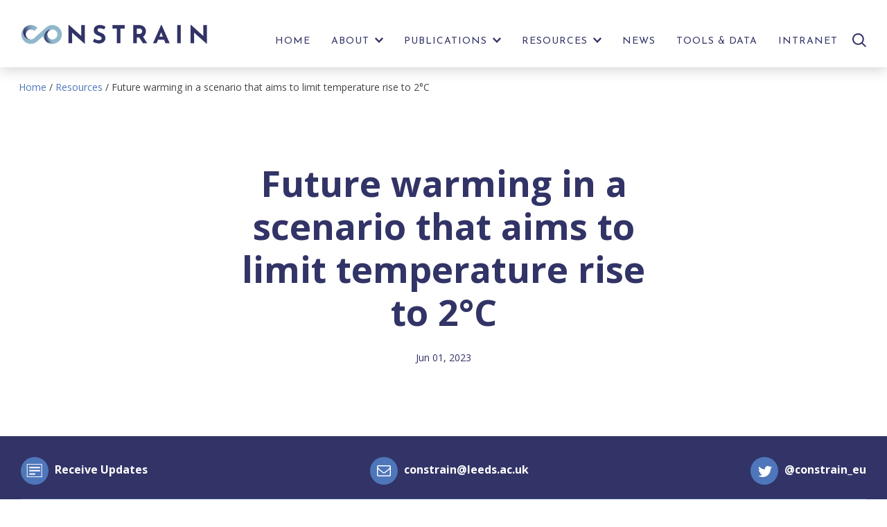

--- FILE ---
content_type: text/html; charset=UTF-8
request_url: https://www.constrain-eu.org/resources/1810/
body_size: 6642
content:
<!doctype html>
<html class="no-js" lang="en">
<head>
    <meta charset="UTF-8">

	<link rel="dns-prefetch" href="https://fonts.googleapis.com">
	<link rel="preconnect" href="https://fonts.gstatic.com" crossorigin>
	<!-- <link rel="dns-prefetch" href="https://www.google-analytics.com"> -->
	<meta http-equiv="X-UA-Compatible" content="IE=edge">

<!-- Viewport Meta-->
<meta name="viewport" content="width=device-width,initial-scale=1,user-scalable=yes,viewport-fit=cover">
	

	<link rel="apple-touch-icon" sizes="180x180" href="https://www.constrain-eu.org/wp-content/themes/FatPress-Child/assets/favicons/apple-touch-icon.png">
	<link rel="icon" type="image/png" sizes="32x32" href="https://www.constrain-eu.org/wp-content/themes/FatPress-Child/assets/favicons/favicon-32x32.png">
	<link rel="icon" type="image/png" sizes="16x16" href="https://www.constrain-eu.org/wp-content/themes/FatPress-Child/assets/favicons/favicon-16x16.png">
	<link rel="manifest" href="https://www.constrain-eu.org/wp-content/themes/FatPress-Child/assets/favicons/site.webmanifest">
	<link rel="mask-icon" href="https://www.constrain-eu.org/wp-content/themes/FatPress-Child/assets/favicons/safari-pinned-tab.svg" color="#5bbad5">
	<link rel="shortcut icon" href="https://www.constrain-eu.org/wp-content/themes/FatPress-Child/assets/favicons/favicon.ico">
	<meta name="msapplication-TileColor" content="#ffffff">
	<meta name="msapplication-config" content="https://www.constrain-eu.org/wp-content/themes/FatPress-Child/assets/favicons/browserconfig.xml">
	<meta name="theme-color" content="#ffffff">

	<!-- Google Tag Manager -->
	<script>(function(w,d,s,l,i){w[l]=w[l]||[];w[l].push({'gtm.start': new Date().getTime(),event:'gtm.js'});var f=d.getElementsByTagName(s)[0], j=d.createElement(s),dl=l!='dataLayer'?'&l='+l:'';j.async=true;j.src= 'https://www.googletagmanager.com/gtm.js?id='+i+dl;f.parentNode.insertBefore(j,f); })(window,document,'script','dataLayer','GTM-P4W6V6D');</script> <!-- End Google Tag Manager -->

	
		<!-- All in One SEO 4.9.3 - aioseo.com -->
		<title>Future warming in a scenario that aims to limit temperature rise to 2°C - Constrain</title>
	<meta name="robots" content="max-image-preview:large" />
	<link rel="canonical" href="https://www.constrain-eu.org/resources/1810/" />
	<meta name="generator" content="All in One SEO (AIOSEO) 4.9.3" />
		<meta property="og:locale" content="en_GB" />
		<meta property="og:site_name" content="Constrain -" />
		<meta property="og:type" content="article" />
		<meta property="og:title" content="Future warming in a scenario that aims to limit temperature rise to 2°C - Constrain" />
		<meta property="og:url" content="https://www.constrain-eu.org/resources/1810/" />
		<meta property="article:published_time" content="2023-05-31T23:11:21+00:00" />
		<meta property="article:modified_time" content="2023-06-26T13:16:45+00:00" />
		<meta name="twitter:card" content="summary_large_image" />
		<meta name="twitter:title" content="Future warming in a scenario that aims to limit temperature rise to 2°C - Constrain" />
		<script type="application/ld+json" class="aioseo-schema">
			{"@context":"https:\/\/schema.org","@graph":[{"@type":"BreadcrumbList","@id":"https:\/\/www.constrain-eu.org\/resources\/1810\/#breadcrumblist","itemListElement":[{"@type":"ListItem","@id":"https:\/\/www.constrain-eu.org#listItem","position":1,"name":"Home","item":"https:\/\/www.constrain-eu.org","nextItem":{"@type":"ListItem","@id":"https:\/\/www.constrain-eu.org\/resources\/#listItem","name":"Resources"}},{"@type":"ListItem","@id":"https:\/\/www.constrain-eu.org\/resources\/#listItem","position":2,"name":"Resources","item":"https:\/\/www.constrain-eu.org\/resources\/","nextItem":{"@type":"ListItem","@id":"https:\/\/www.constrain-eu.org\/resource\/category\/graphics\/#listItem","name":"Graphics"},"previousItem":{"@type":"ListItem","@id":"https:\/\/www.constrain-eu.org#listItem","name":"Home"}},{"@type":"ListItem","@id":"https:\/\/www.constrain-eu.org\/resource\/category\/graphics\/#listItem","position":3,"name":"Graphics","item":"https:\/\/www.constrain-eu.org\/resource\/category\/graphics\/","nextItem":{"@type":"ListItem","@id":"https:\/\/www.constrain-eu.org\/resources\/1810\/#listItem","name":"Future warming in a scenario that aims to limit temperature rise to 2\u00b0C"},"previousItem":{"@type":"ListItem","@id":"https:\/\/www.constrain-eu.org\/resources\/#listItem","name":"Resources"}},{"@type":"ListItem","@id":"https:\/\/www.constrain-eu.org\/resources\/1810\/#listItem","position":4,"name":"Future warming in a scenario that aims to limit temperature rise to 2\u00b0C","previousItem":{"@type":"ListItem","@id":"https:\/\/www.constrain-eu.org\/resource\/category\/graphics\/#listItem","name":"Graphics"}}]},{"@type":"Organization","@id":"https:\/\/www.constrain-eu.org\/#organization","name":"Constrain","url":"https:\/\/www.constrain-eu.org\/"},{"@type":"WebPage","@id":"https:\/\/www.constrain-eu.org\/resources\/1810\/#webpage","url":"https:\/\/www.constrain-eu.org\/resources\/1810\/","name":"Future warming in a scenario that aims to limit temperature rise to 2\u00b0C - Constrain","inLanguage":"en-GB","isPartOf":{"@id":"https:\/\/www.constrain-eu.org\/#website"},"breadcrumb":{"@id":"https:\/\/www.constrain-eu.org\/resources\/1810\/#breadcrumblist"},"datePublished":"2023-06-01T00:11:21+01:00","dateModified":"2023-06-26T14:16:45+01:00"},{"@type":"WebSite","@id":"https:\/\/www.constrain-eu.org\/#website","url":"https:\/\/www.constrain-eu.org\/","name":"Constrain","inLanguage":"en-GB","publisher":{"@id":"https:\/\/www.constrain-eu.org\/#organization"}}]}
		</script>
		<!-- All in One SEO -->


	<!-- This site is optimized with the Yoast SEO plugin v23.5 - https://yoast.com/wordpress/plugins/seo/ -->
	<link rel="canonical" href="https://www.constrain-eu.org/resources/1810/" />
	<meta property="og:locale" content="en_GB" />
	<meta property="og:type" content="article" />
	<meta property="og:title" content="Future warming in a scenario that aims to limit temperature rise to 2°C | Constrain" />
	<meta property="og:url" content="https://www.constrain-eu.org/resources/1810/" />
	<meta property="og:site_name" content="Constrain" />
	<meta property="article:modified_time" content="2023-06-26T13:16:45+00:00" />
	<meta name="twitter:card" content="summary_large_image" />
	<script type="application/ld+json" class="yoast-schema-graph">{"@context":"https://schema.org","@graph":[{"@type":"WebPage","@id":"https://www.constrain-eu.org/resources/1810/","url":"https://www.constrain-eu.org/resources/1810/","name":"Future warming in a scenario that aims to limit temperature rise to 2°C | Constrain","isPartOf":{"@id":"https://www.constrain-eu.org/#website"},"datePublished":"2023-05-31T23:11:21+00:00","dateModified":"2023-06-26T13:16:45+00:00","breadcrumb":{"@id":"https://www.constrain-eu.org/resources/1810/#breadcrumb"},"inLanguage":"en-GB","potentialAction":[{"@type":"ReadAction","target":["https://www.constrain-eu.org/resources/1810/"]}]},{"@type":"BreadcrumbList","@id":"https://www.constrain-eu.org/resources/1810/#breadcrumb","itemListElement":[{"@type":"ListItem","position":1,"name":"Home","item":"https://www.constrain-eu.org/"},{"@type":"ListItem","position":2,"name":"Resources","item":"https://www.constrain-eu.org/resources/"},{"@type":"ListItem","position":3,"name":"Future warming in a scenario that aims to limit temperature rise to 2°C"}]},{"@type":"WebSite","@id":"https://www.constrain-eu.org/#website","url":"https://www.constrain-eu.org/","name":"Constrain","description":"","publisher":{"@id":"https://www.constrain-eu.org/#organization"},"potentialAction":[{"@type":"SearchAction","target":{"@type":"EntryPoint","urlTemplate":"https://www.constrain-eu.org/?s={search_term_string}"},"query-input":{"@type":"PropertyValueSpecification","valueRequired":true,"valueName":"search_term_string"}}],"inLanguage":"en-GB"},{"@type":"Organization","@id":"https://www.constrain-eu.org/#organization","name":"Constrain","url":"https://www.constrain-eu.org/","logo":{"@type":"ImageObject","inLanguage":"en-GB","@id":"https://www.constrain-eu.org/#/schema/logo/image/","url":"https://www.constrain-eu.org/wp-content/uploads/2020/03/Constrain-Logo-Strapline-CMYK-01.png","contentUrl":"https://www.constrain-eu.org/wp-content/uploads/2020/03/Constrain-Logo-Strapline-CMYK-01.png","width":1465,"height":450,"caption":"Constrain"},"image":{"@id":"https://www.constrain-eu.org/#/schema/logo/image/"}}]}</script>
	<!-- / Yoast SEO plugin. -->


<link rel='dns-prefetch' href='//www.googletagmanager.com' />
<link rel='dns-prefetch' href='//fonts.googleapis.com' />
	<link rel="stylesheet" href="https://www.constrain-eu.org/wp-includes/css/dist/block-library/style.min.css">
	<link rel="stylesheet" href="https://www.constrain-eu.org/wp-content/plugins/all-in-one-seo-pack/dist/Lite/assets/css/table-of-contents/global.e90f6d47.css">
<style id='classic-theme-styles-inline-css' type='text/css'>
/*! This file is auto-generated */
.wp-block-button__link{color:#fff;background-color:#32373c;border-radius:9999px;box-shadow:none;text-decoration:none;padding:calc(.667em + 2px) calc(1.333em + 2px);font-size:1.125em}.wp-block-file__button{background:#32373c;color:#fff;text-decoration:none}
</style>
<style id='global-styles-inline-css' type='text/css'>
body{--wp--preset--color--black: #000000;--wp--preset--color--cyan-bluish-gray: #abb8c3;--wp--preset--color--white: #ffffff;--wp--preset--color--pale-pink: #f78da7;--wp--preset--color--vivid-red: #cf2e2e;--wp--preset--color--luminous-vivid-orange: #ff6900;--wp--preset--color--luminous-vivid-amber: #fcb900;--wp--preset--color--light-green-cyan: #7bdcb5;--wp--preset--color--vivid-green-cyan: #00d084;--wp--preset--color--pale-cyan-blue: #8ed1fc;--wp--preset--color--vivid-cyan-blue: #0693e3;--wp--preset--color--vivid-purple: #9b51e0;--wp--preset--gradient--vivid-cyan-blue-to-vivid-purple: linear-gradient(135deg,rgba(6,147,227,1) 0%,rgb(155,81,224) 100%);--wp--preset--gradient--light-green-cyan-to-vivid-green-cyan: linear-gradient(135deg,rgb(122,220,180) 0%,rgb(0,208,130) 100%);--wp--preset--gradient--luminous-vivid-amber-to-luminous-vivid-orange: linear-gradient(135deg,rgba(252,185,0,1) 0%,rgba(255,105,0,1) 100%);--wp--preset--gradient--luminous-vivid-orange-to-vivid-red: linear-gradient(135deg,rgba(255,105,0,1) 0%,rgb(207,46,46) 100%);--wp--preset--gradient--very-light-gray-to-cyan-bluish-gray: linear-gradient(135deg,rgb(238,238,238) 0%,rgb(169,184,195) 100%);--wp--preset--gradient--cool-to-warm-spectrum: linear-gradient(135deg,rgb(74,234,220) 0%,rgb(151,120,209) 20%,rgb(207,42,186) 40%,rgb(238,44,130) 60%,rgb(251,105,98) 80%,rgb(254,248,76) 100%);--wp--preset--gradient--blush-light-purple: linear-gradient(135deg,rgb(255,206,236) 0%,rgb(152,150,240) 100%);--wp--preset--gradient--blush-bordeaux: linear-gradient(135deg,rgb(254,205,165) 0%,rgb(254,45,45) 50%,rgb(107,0,62) 100%);--wp--preset--gradient--luminous-dusk: linear-gradient(135deg,rgb(255,203,112) 0%,rgb(199,81,192) 50%,rgb(65,88,208) 100%);--wp--preset--gradient--pale-ocean: linear-gradient(135deg,rgb(255,245,203) 0%,rgb(182,227,212) 50%,rgb(51,167,181) 100%);--wp--preset--gradient--electric-grass: linear-gradient(135deg,rgb(202,248,128) 0%,rgb(113,206,126) 100%);--wp--preset--gradient--midnight: linear-gradient(135deg,rgb(2,3,129) 0%,rgb(40,116,252) 100%);--wp--preset--font-size--small: 13px;--wp--preset--font-size--medium: 20px;--wp--preset--font-size--large: 36px;--wp--preset--font-size--x-large: 42px;--wp--preset--spacing--20: 0.44rem;--wp--preset--spacing--30: 0.67rem;--wp--preset--spacing--40: 1rem;--wp--preset--spacing--50: 1.5rem;--wp--preset--spacing--60: 2.25rem;--wp--preset--spacing--70: 3.38rem;--wp--preset--spacing--80: 5.06rem;--wp--preset--shadow--natural: 6px 6px 9px rgba(0, 0, 0, 0.2);--wp--preset--shadow--deep: 12px 12px 50px rgba(0, 0, 0, 0.4);--wp--preset--shadow--sharp: 6px 6px 0px rgba(0, 0, 0, 0.2);--wp--preset--shadow--outlined: 6px 6px 0px -3px rgba(255, 255, 255, 1), 6px 6px rgba(0, 0, 0, 1);--wp--preset--shadow--crisp: 6px 6px 0px rgba(0, 0, 0, 1);}:where(.is-layout-flex){gap: 0.5em;}:where(.is-layout-grid){gap: 0.5em;}body .is-layout-flow > .alignleft{float: left;margin-inline-start: 0;margin-inline-end: 2em;}body .is-layout-flow > .alignright{float: right;margin-inline-start: 2em;margin-inline-end: 0;}body .is-layout-flow > .aligncenter{margin-left: auto !important;margin-right: auto !important;}body .is-layout-constrained > .alignleft{float: left;margin-inline-start: 0;margin-inline-end: 2em;}body .is-layout-constrained > .alignright{float: right;margin-inline-start: 2em;margin-inline-end: 0;}body .is-layout-constrained > .aligncenter{margin-left: auto !important;margin-right: auto !important;}body .is-layout-constrained > :where(:not(.alignleft):not(.alignright):not(.alignfull)){max-width: var(--wp--style--global--content-size);margin-left: auto !important;margin-right: auto !important;}body .is-layout-constrained > .alignwide{max-width: var(--wp--style--global--wide-size);}body .is-layout-flex{display: flex;}body .is-layout-flex{flex-wrap: wrap;align-items: center;}body .is-layout-flex > *{margin: 0;}body .is-layout-grid{display: grid;}body .is-layout-grid > *{margin: 0;}:where(.wp-block-columns.is-layout-flex){gap: 2em;}:where(.wp-block-columns.is-layout-grid){gap: 2em;}:where(.wp-block-post-template.is-layout-flex){gap: 1.25em;}:where(.wp-block-post-template.is-layout-grid){gap: 1.25em;}.has-black-color{color: var(--wp--preset--color--black) !important;}.has-cyan-bluish-gray-color{color: var(--wp--preset--color--cyan-bluish-gray) !important;}.has-white-color{color: var(--wp--preset--color--white) !important;}.has-pale-pink-color{color: var(--wp--preset--color--pale-pink) !important;}.has-vivid-red-color{color: var(--wp--preset--color--vivid-red) !important;}.has-luminous-vivid-orange-color{color: var(--wp--preset--color--luminous-vivid-orange) !important;}.has-luminous-vivid-amber-color{color: var(--wp--preset--color--luminous-vivid-amber) !important;}.has-light-green-cyan-color{color: var(--wp--preset--color--light-green-cyan) !important;}.has-vivid-green-cyan-color{color: var(--wp--preset--color--vivid-green-cyan) !important;}.has-pale-cyan-blue-color{color: var(--wp--preset--color--pale-cyan-blue) !important;}.has-vivid-cyan-blue-color{color: var(--wp--preset--color--vivid-cyan-blue) !important;}.has-vivid-purple-color{color: var(--wp--preset--color--vivid-purple) !important;}.has-black-background-color{background-color: var(--wp--preset--color--black) !important;}.has-cyan-bluish-gray-background-color{background-color: var(--wp--preset--color--cyan-bluish-gray) !important;}.has-white-background-color{background-color: var(--wp--preset--color--white) !important;}.has-pale-pink-background-color{background-color: var(--wp--preset--color--pale-pink) !important;}.has-vivid-red-background-color{background-color: var(--wp--preset--color--vivid-red) !important;}.has-luminous-vivid-orange-background-color{background-color: var(--wp--preset--color--luminous-vivid-orange) !important;}.has-luminous-vivid-amber-background-color{background-color: var(--wp--preset--color--luminous-vivid-amber) !important;}.has-light-green-cyan-background-color{background-color: var(--wp--preset--color--light-green-cyan) !important;}.has-vivid-green-cyan-background-color{background-color: var(--wp--preset--color--vivid-green-cyan) !important;}.has-pale-cyan-blue-background-color{background-color: var(--wp--preset--color--pale-cyan-blue) !important;}.has-vivid-cyan-blue-background-color{background-color: var(--wp--preset--color--vivid-cyan-blue) !important;}.has-vivid-purple-background-color{background-color: var(--wp--preset--color--vivid-purple) !important;}.has-black-border-color{border-color: var(--wp--preset--color--black) !important;}.has-cyan-bluish-gray-border-color{border-color: var(--wp--preset--color--cyan-bluish-gray) !important;}.has-white-border-color{border-color: var(--wp--preset--color--white) !important;}.has-pale-pink-border-color{border-color: var(--wp--preset--color--pale-pink) !important;}.has-vivid-red-border-color{border-color: var(--wp--preset--color--vivid-red) !important;}.has-luminous-vivid-orange-border-color{border-color: var(--wp--preset--color--luminous-vivid-orange) !important;}.has-luminous-vivid-amber-border-color{border-color: var(--wp--preset--color--luminous-vivid-amber) !important;}.has-light-green-cyan-border-color{border-color: var(--wp--preset--color--light-green-cyan) !important;}.has-vivid-green-cyan-border-color{border-color: var(--wp--preset--color--vivid-green-cyan) !important;}.has-pale-cyan-blue-border-color{border-color: var(--wp--preset--color--pale-cyan-blue) !important;}.has-vivid-cyan-blue-border-color{border-color: var(--wp--preset--color--vivid-cyan-blue) !important;}.has-vivid-purple-border-color{border-color: var(--wp--preset--color--vivid-purple) !important;}.has-vivid-cyan-blue-to-vivid-purple-gradient-background{background: var(--wp--preset--gradient--vivid-cyan-blue-to-vivid-purple) !important;}.has-light-green-cyan-to-vivid-green-cyan-gradient-background{background: var(--wp--preset--gradient--light-green-cyan-to-vivid-green-cyan) !important;}.has-luminous-vivid-amber-to-luminous-vivid-orange-gradient-background{background: var(--wp--preset--gradient--luminous-vivid-amber-to-luminous-vivid-orange) !important;}.has-luminous-vivid-orange-to-vivid-red-gradient-background{background: var(--wp--preset--gradient--luminous-vivid-orange-to-vivid-red) !important;}.has-very-light-gray-to-cyan-bluish-gray-gradient-background{background: var(--wp--preset--gradient--very-light-gray-to-cyan-bluish-gray) !important;}.has-cool-to-warm-spectrum-gradient-background{background: var(--wp--preset--gradient--cool-to-warm-spectrum) !important;}.has-blush-light-purple-gradient-background{background: var(--wp--preset--gradient--blush-light-purple) !important;}.has-blush-bordeaux-gradient-background{background: var(--wp--preset--gradient--blush-bordeaux) !important;}.has-luminous-dusk-gradient-background{background: var(--wp--preset--gradient--luminous-dusk) !important;}.has-pale-ocean-gradient-background{background: var(--wp--preset--gradient--pale-ocean) !important;}.has-electric-grass-gradient-background{background: var(--wp--preset--gradient--electric-grass) !important;}.has-midnight-gradient-background{background: var(--wp--preset--gradient--midnight) !important;}.has-small-font-size{font-size: var(--wp--preset--font-size--small) !important;}.has-medium-font-size{font-size: var(--wp--preset--font-size--medium) !important;}.has-large-font-size{font-size: var(--wp--preset--font-size--large) !important;}.has-x-large-font-size{font-size: var(--wp--preset--font-size--x-large) !important;}
.wp-block-navigation a:where(:not(.wp-element-button)){color: inherit;}
:where(.wp-block-post-template.is-layout-flex){gap: 1.25em;}:where(.wp-block-post-template.is-layout-grid){gap: 1.25em;}
:where(.wp-block-columns.is-layout-flex){gap: 2em;}:where(.wp-block-columns.is-layout-grid){gap: 2em;}
.wp-block-pullquote{font-size: 1.5em;line-height: 1.6;}
</style>
	<link rel="stylesheet" href="https://www.constrain-eu.org/wp-content/themes/FatPress-Child/assets/styles/css/style.css">
	<link rel="stylesheet" href="https://fonts.googleapis.com/css?family=Material+Icons%7CJosefin+Sans%3A400%2C700%7COpen+Sans%3A400%2C700&#038;display=swap">

<!-- Google tag (gtag.js) snippet added by Site Kit -->
<!-- Google Analytics snippet added by Site Kit -->
<script type="text/javascript" defer="defer" src="https://www.googletagmanager.com/gtag/js?id=GT-55JQZNB" id="google_gtagjs-js" async></script>
<script type="text/javascript" id="google_gtagjs-js-after">
/* <![CDATA[ */
window.dataLayer = window.dataLayer || [];function gtag(){dataLayer.push(arguments);}
gtag("set","linker",{"domains":["www.constrain-eu.org"]});
gtag("js", new Date());
gtag("set", "developer_id.dZTNiMT", true);
gtag("config", "GT-55JQZNB");
/* ]]> */
</script>
<meta name="generator" content="Site Kit by Google 1.170.0" /></head>

<body itemscope itemtype="http://schema.org/WebPage" class="resource-template-default single single-resource postid-1810 1810">
	<!-- Google Tag Manager (noscript) --> <noscript><iframe src="https://www.googletagmanager.com/ns.html?id=GTM-P4W6V6D" height="0" width="0" style="display:none;visibility:hidden"></iframe></noscript> <!-- End Google Tag Manager (noscript) -->
    <header itemscope itemtype="https://schema.org/WPHeader" class="header-main" data-f-sticky>
  <div class="f-container f-position-relative f-container-large f-container-center">

    <div class="nav-main-flex">
      <div>
        <a href="https://www.constrain-eu.org">
          <img src="https://www.constrain-eu.org/wp-content/uploads/2020/03/constrain-logo.png" class="header-logo" width="414" height="43" alt="logo">
        </a>
      </div>
      <div class="nav-main-wrapper">
        <div class="nav-main"><ul class="nav-main-links" data-f-nav role="menu"><li  role="menuitem" itemprop="name"><a title="Home" href="https://www.constrain-eu.org/" itemprop="url">Home</a></li>
<li  class=" f-btn-dropdown "><a title="About" href="https://www.constrain-eu.org/about/" itemprop="url">About</a><div data-f-dropdown='{hoverDelayIdle:0,remaintime:0}'>
                				<span class='f-btn-dropdown-arrow'><span class='f-a11y'>show further links</span></span>
                				<div class='f-dropdown'>
                					<ul><li  role="menuitem" itemprop="name"><a title="Who We Are" href="https://www.constrain-eu.org/about/who-we-are/" itemprop="url">Who We Are</a></li>
<li  role="menuitem" itemprop="name"><a title="Work Packages" href="https://www.constrain-eu.org/about/work-packages/" itemprop="url">Work Packages</a></li>
</ul></div></div>
</li>
<li  class=" f-btn-dropdown "><a title="Publications" href="/publications/type/academic/" itemprop="url">Publications</a><div data-f-dropdown='{hoverDelayIdle:0,remaintime:0}'>
                				<span class='f-btn-dropdown-arrow'><span class='f-a11y'>show further links</span></span>
                				<div class='f-dropdown'>
                					<ul><li  role="menuitem" itemprop="name"><a title="Academic Publications" href="https://www.constrain-eu.org/publications/type/academic/" itemprop="url">Academic Publications</a></li>
<li  role="menuitem" itemprop="name"><a title="Reports" href="https://www.constrain-eu.org/publications/type/reports/" itemprop="url">Reports</a></li>
</ul></div></div>
</li>
<li  class=" f-btn-dropdown "><a title="Resources" href="https://www.constrain-eu.org/resources/" itemprop="url">Resources</a><div data-f-dropdown='{hoverDelayIdle:0,remaintime:0}'>
                				<span class='f-btn-dropdown-arrow'><span class='f-a11y'>show further links</span></span>
                				<div class='f-dropdown'>
                					<ul><li  role="menuitem" itemprop="name"><a title="Briefing Papers" href="https://www.constrain-eu.org/resource/category/briefing-notes/" itemprop="url">Briefing Papers</a></li>
<li  class=" f-active" role="menuitem" itemprop="name"><a title="Graphics" href="https://www.constrain-eu.org/resource/category/graphics/" class="current-resource-ancestor current-resource-parent" itemprop="url">Graphics</a></li>
<li  role="menuitem" itemprop="name"><a title="Comics" href="https://www.constrain-eu.org/resource/category/comics/" itemprop="url">Comics</a></li>
<li  role="menuitem" itemprop="name"><a title="Animations" href="https://www.constrain-eu.org/resource/category/animations/" itemprop="url">Animations</a></li>
<li  role="menuitem" itemprop="name"><a title="Translations" href="https://www.constrain-eu.org/resource/category/translations/" itemprop="url">Translations</a></li>
<li  role="menuitem" itemprop="name"><a title="Online tools" href="https://www.constrain-eu.org/resource/category/online-tools/" itemprop="url">Online tools</a></li>
</ul></div></div>
</li>
<li  class=" " role="menuitem" itemprop="name"><a title="News" href="https://www.constrain-eu.org/news/" itemprop="url">News</a></li>
<li  role="menuitem" itemprop="name"><a title="Tools &amp; Data" href="https://www.constrain-eu.org/tools-data/" itemprop="url">Tools &#038; Data</a></li>
<li  role="menuitem" itemprop="name"><a title="Intranet" href="https://www.constrain-eu.org/intranet/" itemprop="url">Intranet</a></li>
</ul></div>        <div class="nav-main-btn-group">
          <button class="nav-main-btn" data-f-toggle="{target:'#nav-main-search'}">
            <span class="f-a11y">search site</span>
            <img src="https://www.constrain-eu.org/wp-content/themes/FatPress-Child/assets/images/svg/search.svg" width="20" height="20" alt="" data-f-svg>
          </button>
          <button class="nav-main-btn menu f-hidden-xlarge" data-f-offcanvas="{target:'#nav-offcanvas', mode: 'none'}">
          <span class="f-a11y">toggle mobile menu</span>
            <img src="https://www.constrain-eu.org/wp-content/themes/FatPress-Child/assets/images/svg/menu.svg" class="toggle-open" width="20" height="20" alt="" data-f-svg>
            <img src="https://www.constrain-eu.org/wp-content/themes/FatPress-Child/assets/images/svg/close.svg" class="toggle-close" width="20" height="17" alt="" data-f-svg>
          </button>
        </div>
      </div>

        <div id="nav-main-search" class="nav-main-search f-hidden">
  <form class="f-form" action="https://www.constrain-eu.org/">
    <label for="search-main" class="f-a11y">search the site</label>
    <input type="text" name="s" id="search-main" placeholder="What are you looking for?">
    <button type="submit">
      <img src="https://www.constrain-eu.org/wp-content/themes/FatPress-Child/assets/images/svg/search.svg" width="20" height="20" alt="" data-f-svg>
      <span class="f-a11y">search</span>
    </button>
  </form>
</div>

    </div>

  </div>
</header>
<nav class="f-container f-container-large f-container-center f-width-1-1 f-visible-large-xlarge"><div class="breadcrumbs"><span><span><a href="https://www.constrain-eu.org/">Home</a></span> / <span><a href="https://www.constrain-eu.org/resources/">Resources</a></span> / <span class="breadcrumb_last" aria-current="page">Future warming in a scenario that aims to limit temperature rise to 2°C</span></span></div></nav>
<main class="main">

  <div class="f-container f-container-small f-container-center">
    
<div class="nested">

<header class="nested-item f-text-center"><h4 class="f-text-primary f-margin-remove"></h4><h1 class="f-margin-top">Future warming in a scenario that aims to limit temperature rise to 2°C</h1><time class="f-text-small f-text-primary" datetime="2023-06-01T00:11:21+01:00">Jun 01, 2023</time></header>
</div>
  </div>

</main>
    <footer itemscope itemtype="https://schema.org/WPFooter" class="footer">
  <div class="f-container f-container-large f-container-center">
    <div class="f-flex f-flex-medium f-flex-space-between f-text-center f-text-left-medium">

        <span class="footer-social-item">
          <a href="/sign-up/" class="f-text-bold" data-f-modal="{selector: '#wpcf7-f2008-o1', center: true}">
            <img src="https://www.constrain-eu.org/wp-content/themes/FatPress-Child/assets/images/svg/form-circle.svg" class="footer-social-icon" width="40" height="40" alt="" data-f-svg>
            <span class="f-hidden-small">Receive Updates</span>
          </a>
        </span>

                <span class="footer-social-item">
          <a href="mailto:c&#111;nstrain&#64;le&#101;ds&#46;&#97;c.u&#107;" class="f-text-bold">
            <img src="https://www.constrain-eu.org/wp-content/themes/FatPress-Child/assets/images/svg/mail-circle.svg" class="footer-social-icon" width="40" height="40" alt="" data-f-svg>
            <span class="f-hidden-small">c&#111;&#110;&#115;&#116;ra&#105;&#110;&#64;&#108;e&#101;ds.a&#99;.uk</span>
          </a>
        </span>
        
                <span class="footer-social-item">
          <a href="https://twitter.com/constrain_eu" class="f-text-bold" target="_blank">
            <img src="https://www.constrain-eu.org/wp-content/themes/FatPress-Child/assets/images/svg/twitter-circle.svg" class="footer-social-icon" width="40" height="40" alt="" data-f-svg>
            <span class="f-hidden-small">@constrain_eu</span>
          </a>
        </span>
            </div>

    <hr>

  </div>

  <div class="footer-eu f-container f-container-center">
    <div class="f-flex f-flex-medium f-text-center f-text-left-medium f-flex-center">

                <div class="f-margin-top f-margin-bottom">
          <img src="https://www.constrain-eu.org/wp-content/uploads/2020/02/eu-icon.png" class="f-margin-small-left f-margin-small-right" width="136" alt="eu-icon">
        </div>
        
                <div class="f-flex f-flex-middle f-padding-left f-padding-right f-width-large-1-2 f-text-small">
          <p class="f-margin-remove">
            This project has received funding from the European Union’s Horizon 2020 research and innovation programme under grant agreement No 820829.          </p>
        </div>
        
    </div>
  </div>

  <div class="f-container f-container-large f-container-center">

    <div class="f-text-center">
      <h3 class="footer-title">Constrain Partners</h3>
      <div class="f-grid f-grid-width-1-1 f-grid-width-large-1-3 f-text-small">

        <div><ul class="f-list f-list-space"><li>University of Leeds</li><li>Météo-France</li><li>UK Met Office</li><li>Stockholms Universitet</li><li>IIASA</li></ul></div><div><ul class="f-list f-list-space"><li>ETH Zürich</li><li>CICERO</li><li>Universität Leipzig</li><li>Weizmann Institute of Science</li><li>Climate Analytics</li></ul></div><div><ul class="f-list f-list-space"><li>Max Planck Institute for Meteorology</li><li>TU-Delft</li><li>CNRS</li><li>Imperial College London</li></ul></div>
      </div>
    </div>

  </div>

</footer>
    <div id="nav-offcanvas" class="nav-offcanvas f-offcanvas">

  <div class="f-offcanvas-bar">
    <ul class="f-nav f-nav-offcanvas  f-nav-parent-icon" data-f-nav="{parentlink:true}" itemscope itemtype="http://www.schema.org/SiteNavigationElement" role="menu"><li  role="menuitem" itemprop="name"><a title="Home" href="https://www.constrain-eu.org/" itemprop="url">Home</a></li>
<li  class=" f-parent "><a title="About" href="https://www.constrain-eu.org/about/" itemprop="url">About</a>
<ul class="f-nav-sub" role="menu">
<li  role="menuitem" itemprop="name"><a title="Who We Are" href="https://www.constrain-eu.org/about/who-we-are/" itemprop="url">Who We Are</a></li>
<li  role="menuitem" itemprop="name"><a title="Work Packages" href="https://www.constrain-eu.org/about/work-packages/" itemprop="url">Work Packages</a></li>
</ul>
</li>
<li  class=" f-parent "><a title="Publications" href="/publications/type/academic/" itemprop="url">Publications</a>
<ul class="f-nav-sub" role="menu">
<li  role="menuitem" itemprop="name"><a title="Academic Publications" href="https://www.constrain-eu.org/publications/type/academic/" itemprop="url">Academic Publications</a></li>
<li  role="menuitem" itemprop="name"><a title="Reports" href="https://www.constrain-eu.org/publications/type/reports/" itemprop="url">Reports</a></li>
</ul>
</li>
<li  class=" f-parent "><a title="Resources" href="https://www.constrain-eu.org/resources/" itemprop="url">Resources</a>
<ul class="f-nav-sub" role="menu">
<li  role="menuitem" itemprop="name"><a title="Briefing Papers" href="https://www.constrain-eu.org/resource/category/briefing-notes/" itemprop="url">Briefing Papers</a></li>
<li  class=" f-active" role="menuitem" itemprop="name"><a title="Graphics" href="https://www.constrain-eu.org/resource/category/graphics/" class="current-resource-ancestor current-resource-parent" itemprop="url">Graphics</a></li>
<li  role="menuitem" itemprop="name"><a title="Comics" href="https://www.constrain-eu.org/resource/category/comics/" itemprop="url">Comics</a></li>
<li  role="menuitem" itemprop="name"><a title="Animations" href="https://www.constrain-eu.org/resource/category/animations/" itemprop="url">Animations</a></li>
<li  role="menuitem" itemprop="name"><a title="Translations" href="https://www.constrain-eu.org/resource/category/translations/" itemprop="url">Translations</a></li>
<li  role="menuitem" itemprop="name"><a title="Online tools" href="https://www.constrain-eu.org/resource/category/online-tools/" itemprop="url">Online tools</a></li>
</ul>
</li>
<li  class=" " role="menuitem" itemprop="name"><a title="News" href="https://www.constrain-eu.org/news/" itemprop="url">News</a></li>
<li  role="menuitem" itemprop="name"><a title="Tools &amp; Data" href="https://www.constrain-eu.org/tools-data/" itemprop="url">Tools &#038; Data</a></li>
<li  role="menuitem" itemprop="name"><a title="Intranet" href="https://www.constrain-eu.org/intranet/" itemprop="url">Intranet</a></li>
</ul>  </div>
</div>
    <script type="text/javascript" id="script-main-js-extra">
/* <![CDATA[ */
var FatKitParams = {"SocialSVGPath":"https:\/\/www.constrain-eu.org\/wp-content\/themes\/FatPress-Child\/assets\/images\/social.svg","AjaxUrl":"https:\/\/www.constrain-eu.org\/wp-admin\/admin-ajax.php"};
/* ]]> */
</script>
<script type="text/javascript" src="https://www.constrain-eu.org/wp-content/themes/FatPress-Child/assets/scripts/min/fatkit.min.js" id="script-main-js"></script>
</body>
</html>


--- FILE ---
content_type: image/svg+xml
request_url: https://www.constrain-eu.org/wp-content/themes/FatPress-Child/assets/images/svg/form-circle.svg
body_size: 640
content:
<svg xmlns="http://www.w3.org/2000/svg" width="40" height="40" viewBox="0 0 40 40">
       <style type="text/css">
            .st0{fill:#fff;}
            .st1{fill:none;stroke:#fff;stroke-width:2;stroke-miterlimit:10;}
            .st2{fill:none;stroke:#fff;stroke-width:1;stroke-miterlimit:5;}
        </style>
    <g fill="none" fill-rule="evenodd">
        <circle cx="20" cy="20" r="20" fill="#4E76BA"/>
                     
    </g>
        <line class="st1" x1="12.2" y1="15.3" x2="27.8" y2="15.3"/>
        <line class="st1" x1="12.2" y1="19.8" x2="27.8" y2="19.8"/>
        <line class="st1" x1="12.2" y1="24.6" x2="20.8" y2="24.6"/>
        <rect class="st2" x="9.2" y="10.6" width="21" height="18"/>
</svg>


--- FILE ---
content_type: image/svg+xml
request_url: https://www.constrain-eu.org/wp-content/themes/FatPress-Child/assets/images/svg/close.svg
body_size: 125
content:
<svg xmlns="http://www.w3.org/2000/svg" width="23" height="22" viewBox="0 0 23 22">
    <g fill="none" fill-rule="evenodd" stroke="#323366" stroke-width="3">
        <path d="M2 1l20 20M22 1L2 21"/>
    </g>
</svg>


--- FILE ---
content_type: image/svg+xml
request_url: https://www.constrain-eu.org/wp-content/themes/FatPress-Child/assets/images/svg/search.svg
body_size: 365
content:
<svg xmlns="http://www.w3.org/2000/svg" width="20" height="20" viewBox="0 0 20 20">
    <path fill="#323366" fill-rule="evenodd" d="M14.97 13.552A8.285 8.285 0 0 0 16.77 8.37C16.769 3.747 13.002 0 8.384 0 3.767.025 0 3.771 0 8.394s3.767 8.37 8.36 8.37c1.847 0 3.67-.633 5.176-1.8L18.566 20 20 18.565l-5.03-5.013zM8.36 14.77c-3.5 0-6.344-2.847-6.344-6.351.001-3.503 2.844-6.35 6.344-6.35 3.5 0 6.343 2.846 6.343 6.35 0 3.504-2.843 6.35-6.343 6.35z"/>
</svg>
